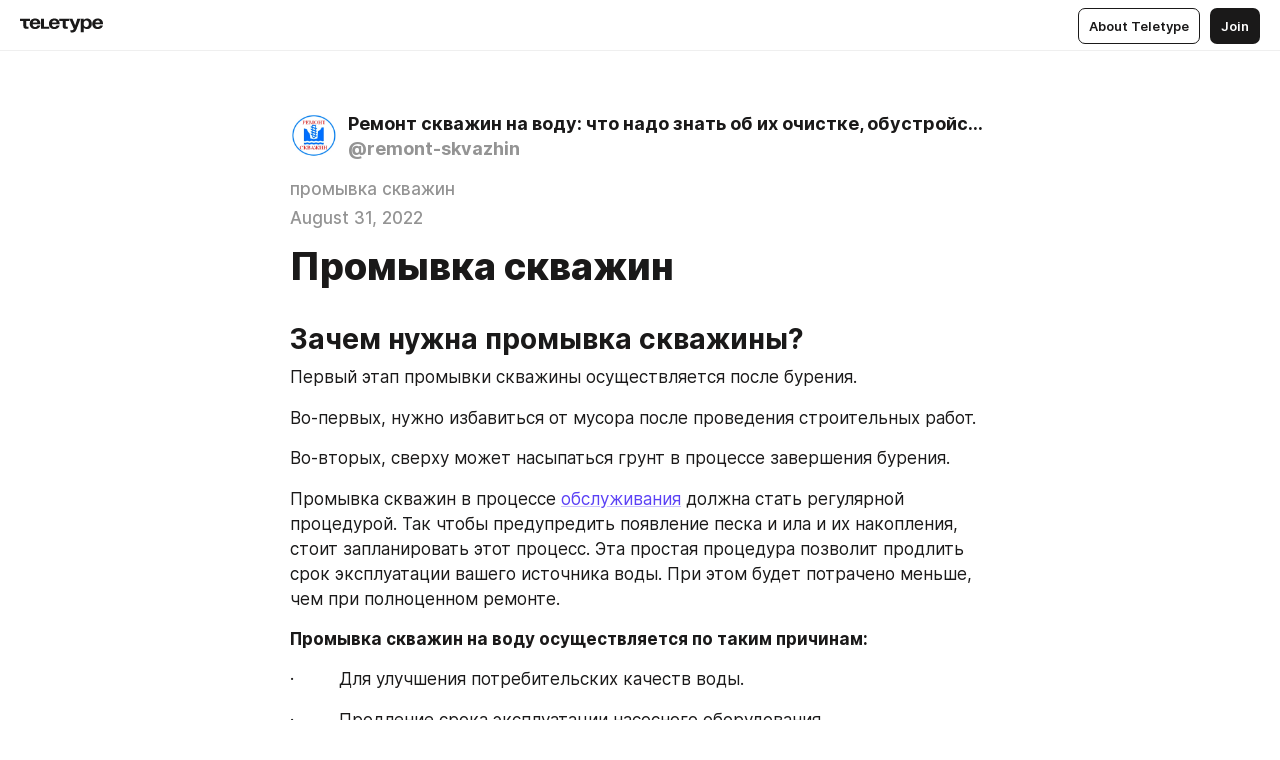

--- FILE ---
content_type: text/html
request_url: https://remont-skvazhin-mos.ru/promyvka-skvazhin
body_size: 66063
content:
<!DOCTYPE html>
<html  lang="en" data-theme="auto" data-head-attrs="lang,data-theme">

<head>
  
  <title>Промывка скважин — Teletype</title><meta http-equiv="content-type" content="text/html; charset=UTF-8"><meta name="viewport" content="width=device-width, initial-scale=1, user-scalable=no"><meta name="apple-mobile-web-app-capable" content="yes"><meta name="apple-mobile-web-app-status-bar-style" content="default"><meta name="theme-color" content="#FFFFFF"><meta property="og:url" content="https://remont-skvazhin-mos.ru/promyvka-skvazhin"><meta property="og:site_name" content="Teletype"><meta property="tg:site_verification" content="g7j8/rPFXfhyrq5q0QQV7EsYWv4="><meta property="fb:app_id" content="560168947526654"><meta property="fb:pages" content="124472808071141"><meta property="twitter:card" content="summary_large_image"><link rel="canonical" href="https://remont-skvazhin-mos.ru/promyvka-skvazhin"><link rel="alternate" href="https://remont-skvazhin-mos.ru/promyvka-skvazhin" hreflang="x-default"><link rel="icon" type="image/x-icon" href="/favicon.ico"><link rel="icon" type="image/svg+xml" href="https://teletype.in/static/favicon.f39059fb.svg"><link rel="apple-touch-icon" href="https://teletype.in/static/apple-touch-icon.39e27d32.png"><link rel="search" type="application/opensearchdescription+xml" title="Teletype" href="https://teletype.in/opensearch.xml"><script src="https://yandex.ru/ads/system/context.js" async></script><script type="application/javascript">window.yaContextCb = window.yaContextCb || []</script><meta name="format-detection" content="telephone=no"><meta property="og:type" content="article"><meta name="author" content="Ремонт скважин на воду: что надо знать об их очистке, обустройстве, обслуживании, диагностике"><meta name="description" content="Что надо знать о промывке скважины на воду, ее причинах, способах и этапах проведения, применяемом оборудовании"><meta property="author" content="Ремонт скважин на воду: что надо знать об их очистке, обустройстве, обслуживании, диагностике"><meta property="og:updated_time" content="2025-05-31T08:36:40.465Z"><meta property="og:title" content="Промывка скважины на воду: это надо знать её владельцу"><meta property="twitter:title" content="Промывка скважины на воду: это надо знать её владельцу"><meta property="og:description" content="Что надо знать о промывке скважины на воду, ее причинах, способах и этапах проведения, применяемом оборудовании"><meta property="twitter:description" content="Что надо знать о промывке скважины на воду, ее причинах, способах и этапах проведения, применяемом оборудовании"><meta property="og:image" content="https://img2.teletype.in/files/17/af/17af4750-c007-4baf-8f13-250bb5c17ee2.png"><meta property="twitter:image" content="https://img2.teletype.in/files/17/af/17af4750-c007-4baf-8f13-250bb5c17ee2.png"><meta property="og:image:type" content="image/png"><meta property="og:image:width" content="1200"><meta property="og:image:height" content="630"><meta property="article:section" content="промывка скважин"><meta property="article:author" content="Ремонт скважин на воду: что надо знать об их очистке, обустройстве, обслуживании, диагностике"><meta property="article:author_url" content="https://remont-skvazhin-mos.ru/"><meta property="article:published_time" content="2022-08-31T18:31:25.800Z"><meta property="article:modified_time" content="2025-05-31T08:36:40.465Z"><meta name="head:count" content="39"><script>window.__INITIAL_STATE__={"config":{"version":"4.41.13","app_version":"4.41.13-4102","build_number":4102,"app":{"name":"teletype","title":"Teletype","url":{"assets":"https:\u002F\u002Fteletype.in","media":"https:\u002F\u002Fteletype.in\u002Ffiles","site":"https:\u002F\u002Fteletype.in","api":"https:\u002F\u002Fteletype.in\u002Fapi","updater":"wss:\u002F\u002Fteletype.in\u002Fupdater","media_api":"https:\u002F\u002Fteletype.in\u002Fmedia"},"links":{"tos":"https:\u002F\u002Fjournal.teletype.in\u002Flegal","journal":"https:\u002F\u002Fjournal.teletype.in\u002F","privacy":"https:\u002F\u002Fjournal.teletype.in\u002Flegal-privacy","domains":"https:\u002F\u002Fjournal.teletype.in\u002Fdomains","features":"https:\u002F\u002Fjournal.teletype.in\u002Ffeatures","updates":"https:\u002F\u002Fjournal.teletype.in\u002F+updates","email":"mailbox@teletype.in","cloudtips":{"tos":"https:\u002F\u002Fstatic.cloudpayments.ru\u002Fdocs\u002FCloudTips\u002Fcloudtips_oferta_teletype.pdf","agreement":"https:\u002F\u002Fstatic.cloudpayments.ru\u002Fdocs\u002FCloudTips\u002Fcloudtips_agreement_teletype.pdf","policy":"https:\u002F\u002Fstatic.cloudpayments.ru\u002Fdocs\u002Fpolicy-cloudpayments.pdf"}},"service":{"metrika":"42100904","ga":"G-74SRE9LWC4","facebook_id":560168947526654,"facebook_pages":"124472808071141","facebook_redirect":"https:\u002F\u002Fteletype.in\u002F.fb-callback","google_id":"589698636327-74fehjo4inhlnkc237ulk51petqlem42.apps.googleusercontent.com","google_redirect":"https:\u002F\u002Fteletype.in\u002F.google-callback","vk_id":51923672,"vk_redirect":"https:\u002F\u002Fteletype.in\u002F.vk-callback","yandex_pay_id":"aca5092b-9bd5-4dd1-875e-0e0be05aff00","yandex_pay_env":"Production","yandex_pay_gw":"cloudpayments","yandex_pay_gw_id":null,"tg_iv":"g7j8\u002FrPFXfhyrq5q0QQV7EsYWv4=","tg_login":"TeletypeAppBot","tg_link":"https:\u002F\u002Ft.me\u002FTeletypeAppBot","twitch_id":"lxc0c8o0u0l42bo1smeno623bnlxhs","twitch_redirect":"https:\u002F\u002Fteletype.in\u002F.twitch-callback","apple_id":"in.teletype.web","apple_redirect":"https:\u002F\u002Fteletype.in\u002F.siwa","recaptcha":"6Lf-zgAVAAAAAJIxQX0tdkzpFySG2e607DdgqRF-","recaptcha_v2":"6Lfm6TEfAAAAAK_crKCAL3BUBLmdZnrsvOeTHMNj","yandes_pay_gw_id":""},"pushes":{"app_id":"9185fd40-8599-4ea3-a2e7-f4e88560970e","auto_register":false,"notify_button":false,"iframe_path":"pushes","subscribe_path":"pushes\u002Fsubscribe"},"domains":{"protocol":"http:","port":null},"articles_on_page":10,"max_users_topics":10,"max_menu_items":10,"max_user_blogs":5,"autosave_timeout":15000,"views_scrolls":null,"articles_reactions":{"default":["👍","👎"],"max_uniq":10},"comments":{"can_edit_period":300000,"autoupdate_period":15000,"max_depth":3,"compact_from":2,"thread_collapse":25,"whitelist":{"formats":["bold","italic","strike","code","link","code"],"items":["p","blockquote","pre","image","youtube","vimeo","rutube","vkvideo"]}},"media":{"accept":[{"ext":".jpg","type":"jpg","types":["image\u002Fjpeg"]},{"ext":".png","type":"png","types":["image\u002Fpng"]},{"ext":".gif","type":"gif","types":["image\u002Fgif"]}],"max_size":5242880,"max_userpic_size":1048576},"langs":{"aliases":{"ru":["ru","be","uk","ky","ab","mo","et","lv"],"en":["en"]},"default":"en"}},"data":{"ttl":{"account":60000,"blog_articles":600000,"app_settings":600000,"showcase":60000,"article":60000,"blog":5000,"search":5000,"unsplash":60000,"comments":15000,"notifications":60000,"emoji":10000000}}},"domain":"remont-skvazhin-mos.ru","timezone":0,"lid":"6563846c-817c-5b84-aa40-1ec660226f91","url":"https:\u002F\u002Fremont-skvazhin-mos.ru\u002Fpromyvka-skvazhin","account":{"_loading":false,"id":null,"blog_id":null,"blogs":null,"uri":null,"name":null,"userpic":null,"lang":null,"darkmode":null,"can_create_blog":null,"tfa_enabled":null,"popup_open":false,"wallet":{"loaded":false,"enabled":false,"available":false,"card":null,"balance":null,"receiver":null,"donations":{"params":{"from_date":null,"to_date":null,"blog_id":null},"total":0,"amount":0,"list":[]},"transactions":{"params":{"from_date":null,"to_date":null},"total":0,"amount":0,"list":[]},"payouts":{"params":{"from_date":null,"to_date":null},"total":0,"amount":0,"list":[]},"payout":{"open":false}}},"langs":{"lang":"en"},"app_settings":{"data":{"ad":{"params":{"article-under-text":{"id":"R-A-2565196-12","el":true,"disabled":true,"disableAdult":true,"exclude":[4102528]},"feed-article-under-text":{"id":"R-A-2565196-3","el":true},"article-floor":{"disabled":true,"type":"floorAd","platform":"touch","timeout":5000,"exclude":[4102528]},"blog-floor":{"disabled":true,"type":"floorAd","platform":"touch","timeout":5000,"exclude":[4102528]},"main-floor":{"disabled":true,"type":"floorAd","platform":"touch","timeout":10000},"blog-list":{"id":"R-A-2565196-13","el":true,"every":6,"start":1,"disableAdult":true,"exclude":[4102528]},"main-list":{"id":"R-A-2565196-14","el":true,"every":4},"main-trending-list":{"id":"R-A-2565196-14","disabled":true,"el":true,"every":4,"start":4},"main-following-list":{"id":"R-A-2565196-15","disabled":true,"el":true,"every":4,"start":4},"main-feed":{"id":"R-A-2565196-16","disabled":false,"type":"feed","el":true,"start":4,"every":0,"feedCardCount":4,"mobile":{"feedCardCount":4}},"article-feed":{"id":"R-A-2565196-17","disabled":false,"type":"feed","el":true,"feedCardCount":4,"disableAdult":true,"exclude":[4102528]},"article-above-text":{"id":"R-A-2565196-18","disabled":false,"el":true,"disableAdult":true,"exclude":[4102528]}},"exclude":[4102528]},"updater":{"enabled":true},"example_blogs":[65,71297,111029],"unsplash":[{"url":"https:\u002F\u002Fimages.unsplash.com\u002Fphoto-1512798475596-67904c9400ca?crop=entropy&cs=srgb&fm=jpg&ixid=M3w2MzEyfDB8MXxyYW5kb218fHx8fHx8fHwxNzY5NjU1NjAxfA&ixlib=rb-4.1.0&q=85","author":"Caleb Woods","link":"https:\u002F\u002Funsplash.com\u002F@caleb_woods"}],"giphy":["https:\u002F\u002Fmedia4.giphy.com\u002Fmedia\u002Fv1.Y2lkPTU2YzQ5Mjdld2hxbXoybWQ0a2M3ZzltZmNyaHBqbjgzNnh3cWUxc3FzbXdmYnQweSZlcD12MV9naWZzX2dpZklkJmN0PWc\u002F14SAx6S02Io1ThOlOY\u002Fgiphy.gif","https:\u002F\u002Fmedia1.giphy.com\u002Fmedia\u002Fv1.Y2lkPTU2YzQ5MjdlZnhsNXJnbmF3NWV6OTN5ZXgzdTBhNHZxdDJmYWgxZHhxcnZodmphcSZlcD12MV9naWZzX2dpZklkJmN0PWc\u002FLdOyjZ7io5Msw\u002Fgiphy.gif","https:\u002F\u002Fmedia1.giphy.com\u002Fmedia\u002Fv1.Y2lkPTU2YzQ5MjdlbjF5dTN3NTM0MTdya2x6MHU0dnNza3NudGVxbWR5dGN0Ynl5OWV3YSZlcD12MV9naWZzX2dpZklkJmN0PWc\u002FlptjRBxFKCJmFoibP3\u002Fgiphy-downsized.gif","https:\u002F\u002Fmedia1.giphy.com\u002Fmedia\u002Fv1.Y2lkPTU2YzQ5MjdlenlnaGFiejF6OGpsbXNxMDh6ZzFvZzBnOHQwemtnNzBqN2lwZ2VnbyZlcD12MV9naWZzX2dpZklkJmN0PWc\u002FLCdPNT81vlv3y\u002Fgiphy-downsized.gif","https:\u002F\u002Fmedia4.giphy.com\u002Fmedia\u002Fv1.Y2lkPTU2YzQ5MjdlajJxOGZwbHJ3bHNobzgwMWNzbDA4dnNzMXZvdnd3dnk2NWx2aWtucyZlcD12MV9naWZzX2dpZklkJmN0PWc\u002FbPdI2MXEbnDUs\u002Fgiphy.gif","https:\u002F\u002Fmedia4.giphy.com\u002Fmedia\u002Fv1.Y2lkPTU2YzQ5MjdlYnp2azkzY214aHAxY211cHVhM2pqdTBkYWx6NGFpb2FvdzlqN3BkbiZlcD12MV9naWZzX2dpZklkJmN0PWc\u002FEXmE33UEtfuQo\u002Fgiphy.gif","https:\u002F\u002Fmedia4.giphy.com\u002Fmedia\u002Fv1.Y2lkPTU2YzQ5MjdlZ3ZyODd2d2s1NHlhZjR4NGIzNW45ZHBicWdrNDhxZGpwc2ZqcHlvYiZlcD12MV9naWZzX2dpZklkJmN0PWc\u002FJLELwGi2ksYTu\u002Fgiphy.gif","https:\u002F\u002Fmedia3.giphy.com\u002Fmedia\u002Fv1.Y2lkPTU2YzQ5Mjdla3plYzZ2bDR5em9xYzh2YzNyMmwwODJzNG1veGxtZGtnN3I0eTQzciZlcD12MV9naWZzX2dpZklkJmN0PWc\u002F56t3lKn4Xym0DQ2Zn7\u002Fgiphy-downsized.gif","https:\u002F\u002Fmedia3.giphy.com\u002Fmedia\u002Fv1.Y2lkPTU2YzQ5MjdlMHJzZ3d1Z3FmbjdpbGxtMXBxZ3gxM3MzaHVjaGJlcWw3cnFueXN2eCZlcD12MV9naWZzX2dpZklkJmN0PWc\u002F3Jhdg8Qro5kMo\u002Fgiphy.gif","https:\u002F\u002Fmedia1.giphy.com\u002Fmedia\u002Fv1.Y2lkPTU2YzQ5Mjdld2ptc3Y2Zng0OXViZ2c4YWVxbmprYWE3NzhzYm5pdGc2cXBnMThzYyZlcD12MV9naWZzX2dpZklkJmN0PWc\u002F3osxYamKD88c6pXdfO\u002Fgiphy.gif","https:\u002F\u002Fmedia0.giphy.com\u002Fmedia\u002Fv1.Y2lkPTU2YzQ5MjdlcXEzcGx4dHZ3Y2c1cjVkNTR6NmYxdnR1aDZ5b3p3ZWhvY2U5bXcydyZlcD12MV9naWZzX2dpZklkJmN0PWc\u002FMOMKdGBAWJDmkYtBUW\u002Fgiphy-downsized.gif"],"_loadTime":1769659179769},"loading":null},"user_ga":"G-ZK18ECSMCJ","user_ym":"101810187","articles":{"items":{"4363196":{"id":4363196,"uri":"promyvka-skvazhin","created_at":"2022-08-31T18:31:25.800Z","published_at":"2022-08-31T18:31:25.799Z","last_edited_at":"2025-05-31T08:36:40.465Z","title":"Промывка скважин","text":"\u003Cdocument\u003E\n\u003Ch1 anchor=\"nryo\"\u003E\u003Cstrong\u003EЗачем нужна промывка скважины?\u003C\u002Fstrong\u003E\u003C\u002Fh1\u003E\n\u003Cp anchor=\"KrAm\"\u003EПервый этап промывки скважины осуществляется после бурения.\u003C\u002Fp\u003E\n\u003Cp anchor=\"sLMg\"\u003EВо-первых, нужно избавиться от мусора после проведения строительных работ.\u003C\u002Fp\u003E\n\u003Cp anchor=\"rUGZ\"\u003EВо-вторых, сверху может насыпаться грунт в процессе завершения бурения.\u003C\u002Fp\u003E\n\u003Cp anchor=\"YOnK\"\u003EПромывка скважин в процессе \u003Ca href=\"https:\u002F\u002Fremont-skvazhin-mos.ru\u002Fobsluzhivanie-skvazhin\" unwrapped-href=\"https:\u002F\u002Fremont-skvazhin-mos.ru\u002Fobsluzhivanie-skvazhin?cda=\"\u003Eобслуживания\u003C\u002Fa\u003E должна стать регулярной процедурой. Так чтобы предупредить появление песка и ила и их накопления, стоит запланировать этот процесс. Эта простая процедура позволит продлить срок эксплуатации вашего источника воды. При этом будет потрачено меньше, чем при полноценном ремонте.\u003C\u002Fp\u003E\n\u003Cp anchor=\"5ZVf\"\u003E\u003Cstrong\u003EПромывка скважин на воду осуществляется по таким причинам:\u003C\u002Fstrong\u003E\u003C\u002Fp\u003E\n\u003Cp anchor=\"tdDN\"\u003E·         Для улучшения потребительских качеств воды.\u003C\u002Fp\u003E\n\u003Cp anchor=\"VDhE\"\u003E·         Продление срока эксплуатации насосного оборудования.\u003C\u002Fp\u003E\n\u003Cp anchor=\"JRMC\"\u003E·         Повышение дебита воды в скважине, восстановление ее прежней работоспособности.\u003C\u002Fp\u003E\n\u003Cp anchor=\"qAt1\"\u003E·         Продление срока безремонтной эксплуатации самой скважины.\u003C\u002Fp\u003E\n\u003Cp anchor=\"eVFP\"\u003EЦена промывки скважины напрямую зависит от подобранного специалистами метода \u003Ca href=\"https:\u002F\u002Fremont-skvazhin-mos.ru\u002Fochistka-skvazhin\" unwrapped-href=\"https:\u002F\u002Fremont-skvazhin-mos.ru\u002Fochistka-skvazhin?cda=\"\u003Eпрочистки\u003C\u002Fa\u003E. Для этого специалист сервисной фирмы должен оценить состояние скважины, возраст ее эксплуатации, насколько она покрыта илом и песком. Все это можно сделать с помощью \u003Ca href=\"https:\u002F\u002Fremont-skvazhin-mos.ru\u002Fvideo-diagnostika-skvazhin\" unwrapped-href=\"https:\u002F\u002Fremont-skvazhin-mos.ru\u002Fvideo-diagnostika-skvazhin?cda=\"\u003Eвидео диагностики\u003C\u002Fa\u003E состояния скважины.\u003C\u002Fp\u003E\n\u003Cimage src=\"https:\u002F\u002Fimg3.teletype.in\u002Ffiles\u002Fa3\u002F6b\u002Fa36b7b43-bd2d-49e1-a67d-927b0ff28ba4.jpeg\" anchor=\"7Pu0\" captionAlign=\"center\" size=\"original\" width=\"700\" height=\"300\" naturalWidth=\"700\" naturalHeight=\"300\"\u003E\n\u003Ccaption\u003EВидео диагностика скважины для оценки ее загрязнения перед промывкой\u003C\u002Fcaption\u003E\n\u003C\u002Fimage\u003E\n\u003Cp anchor=\"c55U\"\u003EМастера используют вибрационный и сервисный насосы для прямой и обратной промывки скважин на воду. Цена напрямую будет зависеть от продолжительности работ. Обычно на такую услугу затрачивается примерно 3 часа. Для профилактической очистки используется обычная вода.\u003C\u002Fp\u003E\n\u003Cp anchor=\"mQrI\"\u003EА вот для повышения эффекта от процедуры не обойтись без дополнительных реагентов – вспененных и аэрированных промывочных составов, эмульсий. Такие промывочные жидкости избавляют сразу же от нескольких осложнений:\u003C\u002Fp\u003E\n\u003Cp anchor=\"pBcl\"\u003E·         От ила, песка, мелких частичек.\u003C\u002Fp\u003E\n\u003Cp anchor=\"HSCK\"\u003E·         Защищают стенки осадной колонной от коррозии и отложений.\u003C\u002Fp\u003E\n\u003Cp anchor=\"6dhs\"\u003EИспользуемые жидкости для промывки скважин безопасные, в их составе только качественные компоненты.\u003C\u002Fp\u003E\n\u003Ch2 anchor=\"ytJ6\"\u003E\u003Cstrong\u003EПрименяемые способы промывки и оборудование\u003C\u002Fstrong\u003E\u003C\u002Fh2\u003E\n\u003Cp anchor=\"AUgm\"\u003E\u003Cstrong\u003EСпособы\u003C\u002Fstrong\u003E\u003C\u002Fp\u003E\n\u003Cp anchor=\"fKh5\"\u003EВ основном, мастерами применяется 2 взаимно дополняемых способа:\u003C\u002Fp\u003E\n\u003Cp anchor=\"KSZM\"\u003E·         Прочистка вибрационным насосом.\u003C\u002Fp\u003E\n\u003Cp anchor=\"yXWf\"\u003E·         Прокачка сервисным насосом.\u003C\u002Fp\u003E\n\u003Cp anchor=\"BTOp\"\u003EПромывка таким способом относится к одному из самых трудоемких и эффективных методов, который применяется при попадании песка и заиливании. Существует прямой и обратный способы промывки скважин,они подбираются с учетом ее состояния.\u003C\u002Fp\u003E\n\u003Cp anchor=\"7XaT\"\u003EПрямая промывка скважины предполагает, что вода нагнетается в спускаемую трубу сверху и выталкивается через затрубное пространство вместе со всеми частичками грязи и песка. Такой вариант идеально подходит именно для промывки труб обсадной колонны, устранения шлака в связи с окончанием бурения.\u003C\u002Fp\u003E\n\u003Cimage src=\"https:\u002F\u002Fimg1.teletype.in\u002Ffiles\u002F8e\u002Ffa\u002F8efa782f-3e05-4f67-8349-cbc76c94f3da.jpeg\" anchor=\"w90u\" captionAlign=\"center\" size=\"original\" width=\"700\" height=\"300\" naturalWidth=\"700\" naturalHeight=\"300\"\u003E\n\u003Ccaption\u003EПромывка скважины после бурения\u003C\u002Fcaption\u003E\n\u003C\u002Fimage\u003E\n\u003Cp anchor=\"mMrh\"\u003EА вот для профилактических мер идеальнее всего подходит обратная промывка. Обратная промывка скважины соответственно осуществляется в обратном порядке. В затрубное пространство подается вода и выталкивается наружу вверх через спускаемую трубу.\u003C\u002Fp\u003E\n\u003Cp anchor=\"WJ3T\"\u003EИногда для качественной промывки может потребоваться применение химических реагентов. Такой вариант подходит для очистки при наличии в воде примесей, содержащих следы железа. Химические реагенты используются, как правило, при серьезных загрязнения. Такой способ целесообразен в редких случаях за счет высокой стоимости. При этом для прочистки скважины любым из способов применяют техническую воду.\u003C\u002Fp\u003E\n\u003Cimage src=\"https:\u002F\u002Fimg3.teletype.in\u002Ffiles\u002F63\u002Fa2\u002F63a2c2b3-b080-429d-a60d-08e615ec13b4.jpeg\" anchor=\"4YdS\" captionAlign=\"center\" size=\"original\" width=\"700\" height=\"300\" naturalWidth=\"700\" naturalHeight=\"300\"\u003E\n\u003Ccaption\u003EПромывка скважины реагентами при сильном загрязнении\u003C\u002Fcaption\u003E\n\u003C\u002Fimage\u003E\n\u003Cp anchor=\"EQa8\"\u003EКачественная промывка ствола скважины требует доставку и использование на объекте промышленного оборудования: компрессора, вибрационного и сервисного насоса. Кроме того, для полноценного осуществления запланированных работ потребуется спускаемая нагнетательная труба или шланг. Выносимая на поверхность вода будет выталкивать вместе с собой загрязнения. Мастера прекращают промывку только тогда, когда извлекаемая вода станет чистой и прозрачной.\u003C\u002Fp\u003E\n\u003Cp anchor=\"SJAF\"\u003E\u003Cstrong\u003EОборудование\u003C\u002Fstrong\u003E\u003C\u002Fp\u003E\n\u003Cp anchor=\"vIfS\"\u003EКак уже сказано,промывка скважины от песка не может обойтись без применения специального насосного оборудования. На него оказывается большая нагрузка, ведь перекачиваются кубометры загрязнённой воды. Насос для промывки скважины следует подбирать с учетом оптимальной мощности и по стоимости. На основе своего практического опыта опытные мастера считают, что оптимальным вариантом является погружной насос вибрационного вида. Он менее чувствителен к иловым отложениям и частичкам песка. Вибрационный насос, как и любое другое оборудование, перед проведением работ необходимо подключить к электричеству. При включении образуется магнитное поле, которое начинает усиливаться и постепенно ослабевать. За счет такой смены давления проводится перекачка воды. Среди основных положительных сторон применения такого оборудования: оптимальная стоимость, простота эксплуатации, отсутствие нагрева в процессе работ.\u003C\u002Fp\u003E\n\u003Cp anchor=\"HLtS\" align=\"center\"\u003EЧто надо знать о \u003Ca href=\"https:\u002F\u002Fremont-skvazhin-mos.ru\u002Fchistka-skvazhin-nasosom\" unwrapped-href=\"https:\u002F\u002Fremont-skvazhin-mos.ru\u002Fchistka-skvazhin-nasosom?cda=\"\u003EЧИСТКЕ СКВАЖИН НАСОСАМИ\u003C\u002Fa\u003E\u003C\u002Fp\u003E\n\u003Cp anchor=\"C3lf\"\u003EНаличие специального оборудования для промывки скважин -главная составляющая успешного проведения работ. Поэтому, важно не пытаться промыть ее самостоятельно. Именно после таких самодеятельных работ мастерам приходится заниматься реанимацией скважины.\u003C\u002Fp\u003E\n\u003Ch3 anchor=\"mrzo\"\u003E\u003Cstrong\u003EПорядок выполнения работ: основные этапы\u003C\u002Fstrong\u003E\u003C\u002Fh3\u003E\n\u003Cp anchor=\"wgGT\"\u003EКаждая запланированная промывка скважины давлением осуществляется в определенном порядке:\u003C\u002Fp\u003E\n\u003Cp anchor=\"rjkg\"\u003E·         Насосное оборудование надежно закрепляется тросом и постепенно погружается на дно. Делается это не торопясь, чтобы не порвать трос и избежать засасывания насоса в ил.\u003C\u002Fp\u003E\n\u003Cp anchor=\"GEx6\"\u003E·         Оборудование опускается и поднимается несколько раз подряд, чтобы взболтать осадок на дне.\u003C\u002Fp\u003E\n\u003Cp anchor=\"Mb8z\"\u003E·         Как только насос подготовлен к работе, его можно подключить к электропитанию. Подвешивается он на высоте 60-80 см от дна скважины. Работающий насос нельзя погружать до самого дна.\u003C\u002Fp\u003E\n\u003Cp anchor=\"iplD\"\u003E·         Процесс промывки скважины идет за счет большого объема прокачиваемой воды и до тех пор, пока она не станет прозрачной.\u003C\u002Fp\u003E\n\u003Cp anchor=\"vVpr\"\u003E·         Вода из скважины будет струей подниматься под большим давлением и этот нюанс стоит продумать, чтобы уберечь свой ландшафт от песка и ила. Процедура не прекращается пока не начнет поступать чистая вода. Тогда промывка окончена.\u003C\u002Fp\u003E\n\u003Cp anchor=\"LMg7\"\u003E\u003Cstrong\u003EПри выполнении подобных работ могут возникать проблемы и ошибки:\u003C\u002Fstrong\u003E\u003C\u002Fp\u003E\n\u003Cp anchor=\"42eD\"\u003E·         Неправильно подвешивается насос и его высота размещения. Насос не должен касаться дна, чтобы ил и песок не попали в него, не нарушив тем самым работу оборудования.\u003C\u002Fp\u003E\n\u003Cp anchor=\"qj6L\"\u003E·         Неправильно определен объем водоотведения при очистке. Загрязненная вода должна отводиться как можно дальше от источника, в противном случае увеличивается срок промывки и возможно попадание грязи обратно в обсадную колонну.\u003C\u002Fp\u003E\n\u003Cp anchor=\"1Fyu\"\u003EВсе эти нюансы знают опытные мастера, поэтому для них такие нюансы не являются проблемой. Для того, чтобы регулярно получать чистую воду, процедура промывки должна стать запланированным мероприятием в составе работ по регулярному обслуживанию скважины. А для этого без специализированного оборудования и практического опыта не обойтись.\u003C\u002Fp\u003E\n\u003Cp anchor=\"W0lJ\"\u003E------\nАвтор:\nСергей Ростов\nЗадавайте мне вопросы по проблемам с Вашей водяной скважиной на Телеграмм \n\u003Cu\u003Ehttps:\u002F\u002Ft.me\u002FRost_Sr\u003C\u002Fu\u003E\u003C\u002Fp\u003E\n\u003C\u002Fdocument\u003E","cut_text":"Первый этап промывки скважины осуществляется после бурения.","cut_image":"https:\u002F\u002Fimg3.teletype.in\u002Ffiles\u002Fa3\u002F6b\u002Fa36b7b43-bd2d-49e1-a67d-927b0ff28ba4.jpeg","cut_article_id":null,"sharing_title":"Промывка скважины на воду: это надо знать её владельцу","sharing_text":"Что надо знать о промывке скважины на воду, ее причинах, способах и этапах проведения, применяемом оборудовании","sharing_image":"https:\u002F\u002Fimg2.teletype.in\u002Ffiles\u002F17\u002Faf\u002F17af4750-c007-4baf-8f13-250bb5c17ee2.png","sharing_type":"image","comments_enabled":true,"reactions_enabled":true,"subscriptions_enabled":true,"donations_disabled":false,"reposts_enabled":true,"related_enabled":true,"sharing_enabled":true,"is_post":false,"visibility":"all","allow_indexing":true,"adult":false,"heading_style":{},"views":null,"comments":1,"reactions":11,"reposts":5,"author_id":1138222,"creator_id":1138222,"author":{"id":1138222,"uri":"remont-skvazhin","domain":"remont-skvazhin-mos.ru","domain_https":true,"name":"Ремонт скважин на воду: что надо знать об их очистке, обустройстве, обслуживании, диагностике","userpic":"https:\u002F\u002Fimg4.teletype.in\u002Ffiles\u002F70\u002Fc4\u002F70c4cfce-5709-425c-91f8-c902d2cf2c55.png","list_style":null,"verified":false,"comments_enabled":true,"reactions_enabled":true,"reposts_enabled":true,"related_enabled":true,"show_teammates":true},"creator":{"id":1138222,"uri":"remont-skvazhin","domain":"remont-skvazhin-mos.ru","domain_https":true,"name":"Ремонт скважин на воду: что надо знать об их очистке, обустройстве, обслуживании, диагностике","userpic":"https:\u002F\u002Fimg4.teletype.in\u002Ffiles\u002F70\u002Fc4\u002F70c4cfce-5709-425c-91f8-c902d2cf2c55.png","verified":false},"topics":[{"id":43437,"uri":"promyvka-skvazhin","name":"промывка скважин"}],"articles_mentions":[],"_loadTime":1769659179780}},"loading":false,"related":{},"donations":{"article_id":null,"data":null,"_loadTime":0}},"error":null,"defer":null,"inited":false,"dom":{"screens":{"medium":false,"tablet":false,"mobile":false},"darkmode":false,"is_safari":false},"feed":{"following":[],"trending":[],"trending_widget":[],"featured_blogs":[]},"articles_reactions":{"items":{},"loading":false},"articles_reposts":{"items":[]},"comments":{"loading":false,"items":{},"info":{}},"blogs":{"items":[],"blocked_teammates":[],"blocked_users":[],"subscribed_users":{"blog_id":null,"total":0,"list":[]},"subscriptions_users":{"blog_id":null,"total":0,"list":[]},"donations":{"blog_id":null,"stats":null,"data":null,"_loadTime":0},"settings":{"items":[],"suggests":{"teammates":[],"topics":[]},"tfa_list":[],"settings":{"open":false,"blog_id":null,"section":null},"new_blog":{"open":false}}},"blog_articles":{"loading":false,"items":{}},"search":{"loading":{"search":false,"suggest":false},"search":{"query":"","blog_id":null,"articles":[],"blogs":[],"offset":{"blogs":0,"articles":0},"total":{"blogs":0,"articles":0}},"suggest":[]},"drafts":{"items":[]},"imports":{"items":[],"loading":false},"emojis":{"data":[],"loading":null,"loadTime":0,"query":""},"varlamov":{"footer":[],"trending":[],"youtube":[],"socials":{},"about":{},"editorial":{},"banners":null,"donations":null,"_full":null,"_loaded":false,"_loadTime":0}};window.__PUBLIC_PATH__='https://teletype.in/';</script><link rel="modulepreload" crossorigin href="https://teletype.in/static/Article.c8d8b299.js"><link rel="stylesheet" href="https://teletype.in/static/Article.3e027f09.css"><link rel="modulepreload" crossorigin href="https://teletype.in/static/AD.9a634925.js"><link rel="stylesheet" href="https://teletype.in/static/AD.9ea140df.css"><link rel="modulepreload" crossorigin href="https://teletype.in/static/meta.d9ace638.js"><link rel="stylesheet" href="https://teletype.in/static/meta.d702ecc6.css"><link rel="modulepreload" crossorigin href="https://teletype.in/static/preloader.b86f9c9c.js"><link rel="stylesheet" href="https://teletype.in/static/preloader.0c891e69.css"><link rel="modulepreload" crossorigin href="https://teletype.in/static/ArticleCard.5f47752f.js"><link rel="stylesheet" href="https://teletype.in/static/ArticleCard.d179f8e6.css">
  <script type="module" crossorigin src="https://teletype.in/static/index.840c5e98.js"></script>
  <link rel="stylesheet" href="https://teletype.in/static/index.d1a8877c.css">
</head>

<body  class="" style="" data-head-attrs="class,style"><div id="app" style=""><div class="layout" data-v-21f40ab0><div class="menu" data-v-21f40ab0 data-v-658d3930><div class="menu__backdrop" data-v-658d3930></div><div class="menu__content" style="" data-v-658d3930><div class="menu__item" data-v-658d3930><a href="https://teletype.in/" class="menu__logo_image" data-v-658d3930><!--[--><svg xmlns="http://www.w3.org/2000/svg" width="84" height="16" fill="currentColor" viewBox="0 0 84 16" data-v-658d3930><path d="M0 1.288v2.11h3.368v5.18c0 2.302 1.368 2.782 3.367 2.782 1.263 0 1.79-.192 1.79-.192V9.153s-.316.096-.948.096c-.947 0-1.263-.288-1.263-1.15V3.397h3.579v-2.11H0Zm9.674 4.988c0 2.916 1.789 5.275 5.472 5.275 4.526 0 5.157-3.549 5.157-3.549h-2.947s-.315 1.535-2.104 1.535c-1.768 0-2.484-1.151-2.61-2.686h7.745s.021-.345.021-.575C20.408 3.36 18.746 1 15.146 1c-3.599 0-5.472 2.36-5.472 5.276Zm5.472-3.262c1.453 0 2.042.883 2.232 2.11h-4.652c.252-1.227.968-2.11 2.42-2.11Zm14.098 6.139h-5.367V1.288H20.93v9.976h8.314v-2.11Zm-.33-2.877c0 2.916 1.789 5.275 5.472 5.275 4.526 0 5.157-3.549 5.157-3.549h-2.947s-.315 1.535-2.104 1.535c-1.768 0-2.484-1.151-2.61-2.686h7.745s.021-.345.021-.575C39.648 3.36 37.986 1 34.386 1c-3.599 0-5.472 2.36-5.472 5.276Zm5.472-3.262c1.453 0 2.042.883 2.231 2.11h-4.651c.252-1.227.968-2.11 2.42-2.11Zm4.937-1.726v2.11h3.367v5.18c0 2.302 1.369 2.782 3.368 2.782 1.263 0 1.79-.192 1.79-.192V9.153s-.316.096-.948.096c-.947 0-1.263-.288-1.263-1.15V3.397h3.578v-2.11h-9.892Zm21.153 0H57.32l-2.168 6.58-2.673-6.58H49.32l4.42 9.976c-.421.92-.842 1.438-1.895 1.438a5.269 5.269 0 0 1-1.368-.191v2.206s.842.287 1.895.287c2.21 0 3.346-1.17 4.21-3.453l3.893-10.263Zm.312 13.429h2.947v-4.509h.105s.947 1.343 3.262 1.343c3.157 0 4.736-2.494 4.736-5.275C71.838 3.494 70.259 1 67.102 1c-2.42 0-3.368 1.63-3.368 1.63h-.105V1.289h-2.841v13.429Zm2.841-8.441c0-1.804.842-3.262 2.631-3.262 1.79 0 2.631 1.458 2.631 3.262 0 1.803-.842 3.261-2.63 3.261-1.79 0-2.632-1.458-2.632-3.261Zm8.637 0c0 2.916 1.789 5.275 5.472 5.275 4.525 0 5.157-3.549 5.157-3.549h-2.947s-.316 1.535-2.105 1.535c-1.768 0-2.483-1.151-2.61-2.686h7.746S83 6.506 83 6.276C83 3.36 81.337 1 77.738 1c-3.6 0-5.472 2.36-5.472 5.276Zm5.472-3.262c1.452 0 2.042.883 2.231 2.11h-4.651c.252-1.227.968-2.11 2.42-2.11Z"></path></svg><!--]--></a></div><div class="menu__split" data-v-658d3930></div><div class="menu__item" data-v-658d3930><!--[--><!----><div class="menu__buttons" data-v-658d3930><!--[--><!--]--><a href="https://teletype.in/about" class="button m_display_inline" data-v-658d3930 data-v-278085c1><!--[--><div class="button__content" data-v-278085c1><!--[--><!----><!--[--><span class="button__text" data-v-278085c1>About Teletype</span><!--]--><!----><!--]--></div><!----><!----><!--]--></a><a href="https://teletype.in/login?redir=http://remont-skvazhin-mos.ru/promyvka-skvazhin" class="button m_type_filled m_display_inline" type="filled" data-v-658d3930 data-v-278085c1><!--[--><div class="button__content" data-v-278085c1><!--[--><!----><!--[--><span class="button__text" data-v-278085c1>Join</span><!--]--><!----><!--]--></div><!----><!----><!--]--></a><!----><!--[--><!--]--><!----><!----><!--[--><!--]--></div><!--]--></div></div><!----></div><div class="layout__content m_main article" data-v-21f40ab0><div class="article__container m_main" itemscope itemtype="http://schema.org/Article" data-v-21f40ab0><div class="article__section" data-v-21f40ab0><div id="bnr-article-above-text-0" data-index="0" class="bnr article__banner" style="" data-v-21f40ab0 data-v-7789da1a><!----></div></div><header class="article__header" data-v-21f40ab0><div class="article__status" data-v-21f40ab0><!----><!----></div><div class="article__author" data-v-21f40ab0><a href="https://remont-skvazhin-mos.ru/" class="article__author_link" data-v-21f40ab0><!--[--><div class="userpic m_size_auto article__author_userpic" data-v-21f40ab0 data-v-42729300><div class="userpic__pic" style="background-image:url(&#39;https://img4.teletype.in/files/70/c4/70c4cfce-5709-425c-91f8-c902d2cf2c55.png&#39;);" data-v-42729300></div></div><div class="article__author_content" data-v-21f40ab0><div class="article__author_name" data-v-21f40ab0><span class="article__author_name_value" data-v-21f40ab0>Ремонт скважин на воду: что надо знать об их очистке, обустройстве, обслуживании, диагностике</span><!----></div><div class="article__author_username" data-v-21f40ab0>@remont-skvazhin</div></div><!--]--></a><div class="article__author_actions" data-v-21f40ab0><!----><!----></div></div><div class="article__badges" data-v-21f40ab0><a href="https://remont-skvazhin-mos.ru/+promyvka-skvazhin" class="article__badges_item m_clickable" data-v-21f40ab0><!--[-->промывка скважин<!--]--></a><div class="article__badges_item" data-v-21f40ab0>August 31, 2022</div></div><h1 class="article__header_title" itemprop="headline" data-v-21f40ab0>Промывка скважин</h1></header><article class="article__content text" itemprop="articleBody" data-v-21f40ab0><!--[--><h1 data-anchor="nryo" data-node-id="1"><a name="nryo"></a><!--[--><!--]--><!--[--><strong data-node-id="2">Зачем нужна промывка скважины?</strong><!--]--></h1><p data-anchor="KrAm" data-node-id="3"><a name="KrAm"></a><!--[--><!--]--><!--[-->Первый этап промывки скважины осуществляется после бурения.<!--]--></p><p data-anchor="sLMg" data-node-id="4"><a name="sLMg"></a><!--[--><!--]--><!--[-->Во-первых, нужно избавиться от мусора после проведения строительных работ.<!--]--></p><p data-anchor="rUGZ" data-node-id="5"><a name="rUGZ"></a><!--[--><!--]--><!--[-->Во-вторых, сверху может насыпаться грунт в процессе завершения бурения.<!--]--></p><p data-anchor="YOnK" data-node-id="6"><a name="YOnK"></a><!--[--><!--]--><!--[-->Промывка скважин в процессе <a href="/obsluzhivanie-skvazhin" class="" data-node-id="7"><!--[-->обслуживания<!--]--></a> должна стать регулярной процедурой. Так чтобы предупредить появление песка и ила и их накопления, стоит запланировать этот процесс. Эта простая процедура позволит продлить срок эксплуатации вашего источника воды. При этом будет потрачено меньше, чем при полноценном ремонте.<!--]--></p><p data-anchor="5ZVf" data-node-id="8"><a name="5ZVf"></a><!--[--><!--]--><!--[--><strong data-node-id="9">Промывка скважин на воду осуществляется по таким причинам:</strong><!--]--></p><p data-anchor="tdDN" data-node-id="10"><a name="tdDN"></a><!--[--><!--]--><!--[-->·         Для улучшения потребительских качеств воды.<!--]--></p><p data-anchor="VDhE" data-node-id="11"><a name="VDhE"></a><!--[--><!--]--><!--[-->·         Продление срока эксплуатации насосного оборудования.<!--]--></p><p data-anchor="JRMC" data-node-id="12"><a name="JRMC"></a><!--[--><!--]--><!--[-->·         Повышение дебита воды в скважине, восстановление ее прежней работоспособности.<!--]--></p><p data-anchor="qAt1" data-node-id="13"><a name="qAt1"></a><!--[--><!--]--><!--[-->·         Продление срока безремонтной эксплуатации самой скважины.<!--]--></p><p data-anchor="eVFP" data-node-id="14"><a name="eVFP"></a><!--[--><!--]--><!--[-->Цена промывки скважины напрямую зависит от подобранного специалистами метода <a href="/ochistka-skvazhin" class="" data-node-id="15"><!--[-->прочистки<!--]--></a>. Для этого специалист сервисной фирмы должен оценить состояние скважины, возраст ее эксплуатации, насколько она покрыта илом и песком. Все это можно сделать с помощью <a href="/video-diagnostika-skvazhin" class="" data-node-id="16"><!--[-->видео диагностики<!--]--></a> состояния скважины.<!--]--></p><figure class="m_original" data-anchor="7Pu0" data-caption-align="center" itemscope itemtype="http://schema.org/ImageObject" data-node-id="17"><a name="7Pu0"></a><!--[--><!--]--><div class="wrap"><!----><!--[--><noscript><img src="https://img3.teletype.in/files/a3/6b/a36b7b43-bd2d-49e1-a67d-927b0ff28ba4.jpeg" itemprop="contentUrl"></noscript><svg class="spacer" version="1.1" width="700" viewbox="0 0 700 300"></svg><!--]--><div class="loader"><div class="preloader m_central" data-v-1591c7b2><svg xmlns="http://www.w3.org/2000/svg" width="32" height="32" fill="currentColor" viewBox="0 0 32 32" class="icon" data-icon="preloader" data-v-1591c7b2 data-v-e1294fc0><path fill-rule="evenodd" d="M7.5 16a8.5 8.5 0 0111.156-8.077.5.5 0 11-.312.95A7.5 7.5 0 1023.5 16a.5.5 0 011 0 8.5 8.5 0 01-17 0z" clip-rule="evenodd"></path></svg></div></div></div><!--[--><!--[--><figcaption itemprop="description"><!----><!--[--><!--]--><!--[-->Видео диагностика скважины для оценки ее загрязнения перед промывкой<!--]--></figcaption><!--]--><!--]--></figure><p data-anchor="c55U" data-node-id="19"><a name="c55U"></a><!--[--><!--]--><!--[-->Мастера используют вибрационный и сервисный насосы для прямой и обратной промывки скважин на воду. Цена напрямую будет зависеть от продолжительности работ. Обычно на такую услугу затрачивается примерно 3 часа. Для профилактической очистки используется обычная вода.<!--]--></p><p data-anchor="mQrI" data-node-id="20"><a name="mQrI"></a><!--[--><!--]--><!--[-->А вот для повышения эффекта от процедуры не обойтись без дополнительных реагентов – вспененных и аэрированных промывочных составов, эмульсий. Такие промывочные жидкости избавляют сразу же от нескольких осложнений:<!--]--></p><p data-anchor="pBcl" data-node-id="21"><a name="pBcl"></a><!--[--><!--]--><!--[-->·         От ила, песка, мелких частичек.<!--]--></p><p data-anchor="HSCK" data-node-id="22"><a name="HSCK"></a><!--[--><!--]--><!--[-->·         Защищают стенки осадной колонной от коррозии и отложений.<!--]--></p><p data-anchor="6dhs" data-node-id="23"><a name="6dhs"></a><!--[--><!--]--><!--[-->Используемые жидкости для промывки скважин безопасные, в их составе только качественные компоненты.<!--]--></p><h2 data-anchor="ytJ6" data-node-id="24"><a name="ytJ6"></a><!--[--><!--]--><!--[--><strong data-node-id="25">Применяемые способы промывки и оборудование</strong><!--]--></h2><p data-anchor="AUgm" data-node-id="26"><a name="AUgm"></a><!--[--><!--]--><!--[--><strong data-node-id="27">Способы</strong><!--]--></p><p data-anchor="fKh5" data-node-id="28"><a name="fKh5"></a><!--[--><!--]--><!--[-->В основном, мастерами применяется 2 взаимно дополняемых способа:<!--]--></p><p data-anchor="KSZM" data-node-id="29"><a name="KSZM"></a><!--[--><!--]--><!--[-->·         Прочистка вибрационным насосом.<!--]--></p><p data-anchor="yXWf" data-node-id="30"><a name="yXWf"></a><!--[--><!--]--><!--[-->·         Прокачка сервисным насосом.<!--]--></p><p data-anchor="BTOp" data-node-id="31"><a name="BTOp"></a><!--[--><!--]--><!--[-->Промывка таким способом относится к одному из самых трудоемких и эффективных методов, который применяется при попадании песка и заиливании. Существует прямой и обратный способы промывки скважин,они подбираются с учетом ее состояния.<!--]--></p><p data-anchor="7XaT" data-node-id="32"><a name="7XaT"></a><!--[--><!--]--><!--[-->Прямая промывка скважины предполагает, что вода нагнетается в спускаемую трубу сверху и выталкивается через затрубное пространство вместе со всеми частичками грязи и песка. Такой вариант идеально подходит именно для промывки труб обсадной колонны, устранения шлака в связи с окончанием бурения.<!--]--></p><figure class="m_original" data-anchor="w90u" data-caption-align="center" itemscope itemtype="http://schema.org/ImageObject" data-node-id="33"><a name="w90u"></a><!--[--><!--]--><div class="wrap"><!----><!--[--><noscript><img src="https://img1.teletype.in/files/8e/fa/8efa782f-3e05-4f67-8349-cbc76c94f3da.jpeg" itemprop="contentUrl"></noscript><svg class="spacer" version="1.1" width="700" viewbox="0 0 700 300"></svg><!--]--><div class="loader"><div class="preloader m_central" data-v-1591c7b2><svg xmlns="http://www.w3.org/2000/svg" width="32" height="32" fill="currentColor" viewBox="0 0 32 32" class="icon" data-icon="preloader" data-v-1591c7b2 data-v-e1294fc0><path fill-rule="evenodd" d="M7.5 16a8.5 8.5 0 0111.156-8.077.5.5 0 11-.312.95A7.5 7.5 0 1023.5 16a.5.5 0 011 0 8.5 8.5 0 01-17 0z" clip-rule="evenodd"></path></svg></div></div></div><!--[--><!--[--><figcaption itemprop="description"><!----><!--[--><!--]--><!--[-->Промывка скважины после бурения<!--]--></figcaption><!--]--><!--]--></figure><p data-anchor="mMrh" data-node-id="35"><a name="mMrh"></a><!--[--><!--]--><!--[-->А вот для профилактических мер идеальнее всего подходит обратная промывка. Обратная промывка скважины соответственно осуществляется в обратном порядке. В затрубное пространство подается вода и выталкивается наружу вверх через спускаемую трубу.<!--]--></p><p data-anchor="WJ3T" data-node-id="36"><a name="WJ3T"></a><!--[--><!--]--><!--[-->Иногда для качественной промывки может потребоваться применение химических реагентов. Такой вариант подходит для очистки при наличии в воде примесей, содержащих следы железа. Химические реагенты используются, как правило, при серьезных загрязнения. Такой способ целесообразен в редких случаях за счет высокой стоимости. При этом для прочистки скважины любым из способов применяют техническую воду.<!--]--></p><figure class="m_original" data-anchor="4YdS" data-caption-align="center" itemscope itemtype="http://schema.org/ImageObject" data-node-id="37"><a name="4YdS"></a><!--[--><!--]--><div class="wrap"><!----><!--[--><noscript><img src="https://img3.teletype.in/files/63/a2/63a2c2b3-b080-429d-a60d-08e615ec13b4.jpeg" itemprop="contentUrl"></noscript><svg class="spacer" version="1.1" width="700" viewbox="0 0 700 300"></svg><!--]--><div class="loader"><div class="preloader m_central" data-v-1591c7b2><svg xmlns="http://www.w3.org/2000/svg" width="32" height="32" fill="currentColor" viewBox="0 0 32 32" class="icon" data-icon="preloader" data-v-1591c7b2 data-v-e1294fc0><path fill-rule="evenodd" d="M7.5 16a8.5 8.5 0 0111.156-8.077.5.5 0 11-.312.95A7.5 7.5 0 1023.5 16a.5.5 0 011 0 8.5 8.5 0 01-17 0z" clip-rule="evenodd"></path></svg></div></div></div><!--[--><!--[--><figcaption itemprop="description"><!----><!--[--><!--]--><!--[-->Промывка скважины реагентами при сильном загрязнении<!--]--></figcaption><!--]--><!--]--></figure><p data-anchor="EQa8" data-node-id="39"><a name="EQa8"></a><!--[--><!--]--><!--[-->Качественная промывка ствола скважины требует доставку и использование на объекте промышленного оборудования: компрессора, вибрационного и сервисного насоса. Кроме того, для полноценного осуществления запланированных работ потребуется спускаемая нагнетательная труба или шланг. Выносимая на поверхность вода будет выталкивать вместе с собой загрязнения. Мастера прекращают промывку только тогда, когда извлекаемая вода станет чистой и прозрачной.<!--]--></p><p data-anchor="SJAF" data-node-id="40"><a name="SJAF"></a><!--[--><!--]--><!--[--><strong data-node-id="41">Оборудование</strong><!--]--></p><p data-anchor="vIfS" data-node-id="42"><a name="vIfS"></a><!--[--><!--]--><!--[-->Как уже сказано,промывка скважины от песка не может обойтись без применения специального насосного оборудования. На него оказывается большая нагрузка, ведь перекачиваются кубометры загрязнённой воды. Насос для промывки скважины следует подбирать с учетом оптимальной мощности и по стоимости. На основе своего практического опыта опытные мастера считают, что оптимальным вариантом является погружной насос вибрационного вида. Он менее чувствителен к иловым отложениям и частичкам песка. Вибрационный насос, как и любое другое оборудование, перед проведением работ необходимо подключить к электричеству. При включении образуется магнитное поле, которое начинает усиливаться и постепенно ослабевать. За счет такой смены давления проводится перекачка воды. Среди основных положительных сторон применения такого оборудования: оптимальная стоимость, простота эксплуатации, отсутствие нагрева в процессе работ.<!--]--></p><p data-anchor="HLtS" data-align="center" data-node-id="43"><a name="HLtS"></a><!--[--><!--]--><!--[-->Что надо знать о <a href="/chistka-skvazhin-nasosom" class="" data-node-id="44"><!--[-->ЧИСТКЕ СКВАЖИН НАСОСАМИ<!--]--></a><!--]--></p><p data-anchor="C3lf" data-node-id="45"><a name="C3lf"></a><!--[--><!--]--><!--[-->Наличие специального оборудования для промывки скважин -главная составляющая успешного проведения работ. Поэтому, важно не пытаться промыть ее самостоятельно. Именно после таких самодеятельных работ мастерам приходится заниматься реанимацией скважины.<!--]--></p><h3 data-anchor="mrzo" data-node-id="46"><a name="mrzo"></a><!--[--><!--]--><!--[--><strong data-node-id="47">Порядок выполнения работ: основные этапы</strong><!--]--></h3><p data-anchor="wgGT" data-node-id="48"><a name="wgGT"></a><!--[--><!--]--><!--[-->Каждая запланированная промывка скважины давлением осуществляется в определенном порядке:<!--]--></p><p data-anchor="rjkg" data-node-id="49"><a name="rjkg"></a><!--[--><!--]--><!--[-->·         Насосное оборудование надежно закрепляется тросом и постепенно погружается на дно. Делается это не торопясь, чтобы не порвать трос и избежать засасывания насоса в ил.<!--]--></p><p data-anchor="GEx6" data-node-id="50"><a name="GEx6"></a><!--[--><!--]--><!--[-->·         Оборудование опускается и поднимается несколько раз подряд, чтобы взболтать осадок на дне.<!--]--></p><p data-anchor="Mb8z" data-node-id="51"><a name="Mb8z"></a><!--[--><!--]--><!--[-->·         Как только насос подготовлен к работе, его можно подключить к электропитанию. Подвешивается он на высоте 60-80 см от дна скважины. Работающий насос нельзя погружать до самого дна.<!--]--></p><p data-anchor="iplD" data-node-id="52"><a name="iplD"></a><!--[--><!--]--><!--[-->·         Процесс промывки скважины идет за счет большого объема прокачиваемой воды и до тех пор, пока она не станет прозрачной.<!--]--></p><p data-anchor="vVpr" data-node-id="53"><a name="vVpr"></a><!--[--><!--]--><!--[-->·         Вода из скважины будет струей подниматься под большим давлением и этот нюанс стоит продумать, чтобы уберечь свой ландшафт от песка и ила. Процедура не прекращается пока не начнет поступать чистая вода. Тогда промывка окончена.<!--]--></p><p data-anchor="LMg7" data-node-id="54"><a name="LMg7"></a><!--[--><!--]--><!--[--><strong data-node-id="55">При выполнении подобных работ могут возникать проблемы и ошибки:</strong><!--]--></p><p data-anchor="42eD" data-node-id="56"><a name="42eD"></a><!--[--><!--]--><!--[-->·         Неправильно подвешивается насос и его высота размещения. Насос не должен касаться дна, чтобы ил и песок не попали в него, не нарушив тем самым работу оборудования.<!--]--></p><p data-anchor="qj6L" data-node-id="57"><a name="qj6L"></a><!--[--><!--]--><!--[-->·         Неправильно определен объем водоотведения при очистке. Загрязненная вода должна отводиться как можно дальше от источника, в противном случае увеличивается срок промывки и возможно попадание грязи обратно в обсадную колонну.<!--]--></p><p data-anchor="1Fyu" data-node-id="58"><a name="1Fyu"></a><!--[--><!--]--><!--[-->Все эти нюансы знают опытные мастера, поэтому для них такие нюансы не являются проблемой. Для того, чтобы регулярно получать чистую воду, процедура промывки должна стать запланированным мероприятием в составе работ по регулярному обслуживанию скважины. А для этого без специализированного оборудования и практического опыта не обойтись.<!--]--></p><p data-anchor="W0lJ" data-node-id="59"><a name="W0lJ"></a><!--[--><!--]--><!--[-->------<br>Автор:<br>Сергей Ростов<br>Задавайте мне вопросы по проблемам с Вашей водяной скважиной на Телеграмм <br><u data-node-id="60">https://t.me/Rost_Sr</u><!--]--></p><!--]--></article><!----><div class="articleInfo m_text article__info" data-v-21f40ab0 data-v-21587e5e><!----><!--[--><!--[--><div class="articleInfo-info" data-v-21587e5e><a href="https://remont-skvazhin-mos.ru/" class="articleInfo-item m_link" data-v-21587e5e><!--[--><span class="articleInfo-text" data-v-21587e5e>Ремонт скважин на воду: что надо знать об их очистке, обустройстве, обслуживании, диагностике</span><!--]--></a></div><!----><!----><!----><!----><!----><!--]--><!--[--><!----><div class="articleInfo-info" data-v-21587e5e><div class="articleInfo-item" data-v-21587e5e><span class="articleInfo-text" data-v-21587e5e>August 31, 2022, 18:31</span></div></div><!----><!----><!----><!----><!--]--><!--[--><!----><!----><div class="articleInfo-info" data-v-21587e5e><div class="articleInfo-item" data-v-21587e5e><!----><span class="articleInfo-text" data-v-21587e5e>0</span><span data-v-21587e5e> views</span></div></div><!----><!----><!----><!--]--><!--[--><!----><!----><!----><!----><div class="articleInfo-info" data-v-21587e5e><div class="articleInfo-item" data-v-21587e5e><!----><span class="articleInfo-text" data-v-21587e5e>11</span><span data-v-21587e5e> reactions</span></div></div><!----><!--]--><!--[--><!----><!----><!----><div class="articleInfo-info" data-v-21587e5e><div class="articleInfo-item" data-v-21587e5e><!----><span class="articleInfo-text" data-v-21587e5e>1</span><span data-v-21587e5e> reply</span></div></div><!----><!----><!--]--><!--[--><!----><!----><!----><!----><!----><div class="articleInfo-info" data-v-21587e5e><div class="articleInfo-item" data-v-21587e5e><!----><span class="articleInfo-text" data-v-21587e5e>5</span><span data-v-21587e5e> reposts</span></div></div><!--]--><!--]--><!----><!----><!----><!----></div><div class="article__section" data-v-21f40ab0><button class="button m_icon m_type_flat article__section_button" new-tab="false" type="flat" data-v-21f40ab0 data-v-278085c1><div class="button__content" data-v-278085c1><!--[--><span class="button__icon" data-v-278085c1><!--[--><svg xmlns="http://www.w3.org/2000/svg" width="32" height="32" fill="currentColor" viewBox="0 0 32 32" class="icon" data-icon="repost" data-v-278085c1 data-v-e1294fc0><path fill-rule="evenodd" d="M9.541 21.416c0-.345.28-.625.625-.625h6.667c2.756 0 4.792-1.964 4.792-4.791a.625.625 0 0 1 1.25 0c0 3.53-2.609 6.041-6.042 6.041h-6.666a.625.625 0 0 1-.626-.625Zm.209-4.791A.625.625 0 0 1 9.125 16c0-3.53 2.609-6.041 6.042-6.041h6.666a.625.625 0 1 1 0 1.25h-6.666c-2.756 0-4.792 1.964-4.792 4.791 0 .346-.28.625-.625.625Z" clip-rule="evenodd"></path><path fill-rule="evenodd" d="M9.197 22.052A1.246 1.246 0 0 1 9 21.416c0-.277.12-.506.197-.634.09-.149.203-.292.316-.42.228-.257.517-.526.787-.76a18.995 18.995 0 0 1 1.062-.853l.019-.015.005-.003.002-.002.445.604-.445-.604a.75.75 0 0 1 .89 1.208l-.004.003-.016.012-.062.046a19.322 19.322 0 0 0-.913.737 7.203 7.203 0 0 0-.697.681 7.19 7.19 0 0 0 .698.681 17.417 17.417 0 0 0 .912.737l.062.047.016.011.003.003a.75.75 0 0 1-.888 1.208l.444-.604-.444.604-.003-.001-.005-.004-.02-.015a18.643 18.643 0 0 1-1.062-.853 8.67 8.67 0 0 1-.786-.76 2.963 2.963 0 0 1-.316-.42Zm1.272-.799.005.01a.043.043 0 0 1-.005-.01Zm.005.318a.06.06 0 0 1-.005.01l.005-.01ZM22.386 10c.077.127.198.356.198.633 0 .278-.12.507-.198.635-.09.148-.203.291-.316.42a8.663 8.663 0 0 1-.787.76 18.825 18.825 0 0 1-.991.8l-.07.053-.02.014-.005.004-.001.001-.446-.603.446.603a.75.75 0 0 1-.89-1.207l.004-.003.015-.012.063-.047a19.322 19.322 0 0 0 .912-.736 7.19 7.19 0 0 0 .698-.682 7.216 7.216 0 0 0-.698-.681 17.4 17.4 0 0 0-.912-.736l-.063-.047-.015-.012-.004-.002a.75.75 0 0 1 .889-1.209l-.445.604.445-.604.002.002.006.004.019.014a10.732 10.732 0 0 1 .315.241c.202.157.473.375.747.613.27.234.558.502.786.76.113.128.227.27.316.42Zm-1.272.797-.004-.01.004.01Zm-.004-.317a.055.055 0 0 1 .004-.01s0 .003-.004.01Z" clip-rule="evenodd"></path></svg><!--]--></span><!--[--><span class="button__text" data-v-278085c1>Repost</span><!--]--><!----><!--]--></div><!----><!----></button><button class="button m_icon m_type_flat article__section_button" new-tab="false" type="flat" data-v-21f40ab0 data-v-278085c1><div class="button__content" data-v-278085c1><!--[--><span class="button__icon" data-v-278085c1><!--[--><svg xmlns="http://www.w3.org/2000/svg" width="32" height="32" fill="currentColor" viewBox="0 0 32 32" class="icon" data-icon="share" data-v-278085c1 data-v-e1294fc0><path fill-rule="evenodd" d="M8.453 11.763c.448-.586 1.121-1.013 1.922-1.013h1.875a.75.75 0 0 1 0 1.5h-1.875c-.235 0-.5.123-.73.424-.23.302-.395.752-.395 1.28v8.591c0 .529.164.979.395 1.281.23.301.495.424.73.424h11.25c.235 0 .5-.123.73-.424.23-.302.395-.752.395-1.28v-8.591c0-.529-.164-.979-.395-1.281-.23-.301-.495-.424-.73-.424H19.75a.75.75 0 0 1 0-1.5h1.875c.8 0 1.474.427 1.922 1.013.448.587.703 1.364.703 2.191v8.591c0 .828-.255 1.605-.703 2.192-.448.587-1.121 1.013-1.922 1.013h-11.25c-.8 0-1.474-.427-1.922-1.013-.448-.587-.703-1.364-.703-2.191v-8.591c0-.828.255-1.605.703-2.192Z" clip-rule="evenodd"></path><path fill-rule="evenodd" d="M16 4.75c.21 0 .398.085.534.223l2.997 2.997a.75.75 0 1 1-1.06 1.06l-1.72-1.72v9.19a.75.75 0 0 1-1.5 0V7.311l-1.72 1.72a.75.75 0 0 1-1.06-1.061l2.999-3a.747.747 0 0 1 .53-.22Z" clip-rule="evenodd"></path></svg><!--]--></span><!--[--><span class="button__text" data-v-278085c1>Share</span><!--]--><!----><!--]--></div><!----><!----></button><!--[--><!----><!----><!--]--><!--[--><!--[--><!----><!----><!--]--><!--[--><!----><!----><!--]--><!----><!--]--></div></div><div class="article__container" data-v-21f40ab0><!----><!----><!----><div class="article__section" data-v-21f40ab0><div id="bnr-article-under-text-0" data-index="0" class="bnr article__banner" style="" data-v-21f40ab0 data-v-7789da1a><!----></div></div></div><!----><!----><div class="article__container" data-v-21f40ab0><div class="article__section" data-v-21f40ab0><div id="bnr-article-feed-0" data-index="0" class="bnr article__banner" style="" data-v-21f40ab0 data-v-7789da1a><!----></div></div></div><div id="bnr-article-floor-0" data-index="0" class="bnr" style="" data-v-21f40ab0 data-v-7789da1a><!----></div></div></div><!----><!----><!----><!----><!----><!----><!----><!----><!----><!----></div></body>

</html>
